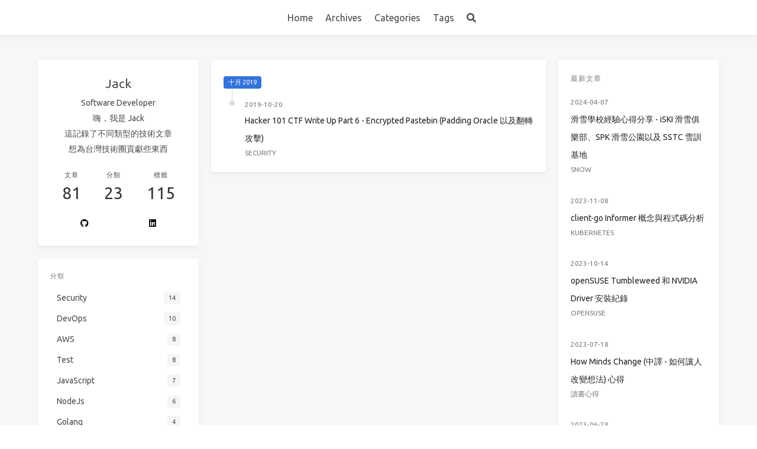

--- FILE ---
content_type: text/html; charset=utf-8
request_url: https://yu-jack.github.io/archives/2019/10/
body_size: 5587
content:
<!DOCTYPE html>
<html  lang="zh">
<head>
    <meta name="google-site-verification" content="GfJLBEu3BHvdazYMXsGETTsY_cx2FLLXrqcx0H0s4cA" />
    <meta charset="utf-8" />

<meta name="generator" content="Hexo 4.2.0" />

<meta name="viewport" content="width=device-width, initial-scale=1, maximum-scale=1" />

<title>彙整: 2019/10 - 技術雜記 Technology Notes - Jack Yu | 傑克</title>

<script>(function(w,d,s,l,i){w[l]=w[l]||[];w[l].push({'gtm.start':
new Date().getTime(),event:'gtm.js'});var f=d.getElementsByTagName(s)[0],
j=d.createElement(s),dl=l!='dataLayer'?'&l='+l:'';j.async=true;j.src=
'https://www.googletagmanager.com/gtm.js?id='+i+dl;f.parentNode.insertBefore(j,f);
})(window,document,'script','dataLayer','GTM-NKT99TP');</script>

<script data-ad-client="ca-pub-1515253208026743" async src="https://pagead2.googlesyndication.com/pagead/js/adsbygoogle.js"></script>


    <meta property="og:type" content="website">
<meta property="og:title" content="技術雜記 Technology Notes - Jack Yu | 傑克">
<meta property="og:url" content="https://yu-jack.github.io/archives/2019/10/index.html">
<meta property="og:site_name" content="技術雜記 Technology Notes - Jack Yu | 傑克">
<meta property="og:locale" content="zh_TW">
<meta property="og:image" content="https://yu-jack.github.io/images/og_image.png">
<meta property="article:author" content="Jack Yu">
<meta name="twitter:card" content="summary">
<meta name="twitter:image" content="https://yu-jack.github.io/images/og_image.png">







<link rel="icon" href="/images/favicon.svg">


<link rel="stylesheet" href="https://cdn.jsdelivr.net/npm/bulma@0.7.2/css/bulma.css">
<link rel="stylesheet" href="https://use.fontawesome.com/releases/v5.4.1/css/all.css">
<link rel="stylesheet" href="https://fonts.googleapis.com/css?family=Ubuntu:400,600|Source+Code+Pro">
<link rel="stylesheet" href="https://cdn.jsdelivr.net/npm/highlight.js@9.12.0/styles/atom-one-dark.css">

    
    
<style>body>.footer,body>.navbar,body>.section{opacity:0}</style>

    
    
<link rel="stylesheet" href="https://cdn.jsdelivr.net/npm/lightgallery@1.6.8/dist/css/lightgallery.min.css">
<link rel="stylesheet" href="https://cdn.jsdelivr.net/npm/justifiedGallery@3.7.0/dist/css/justifiedGallery.min.css">

    
    
<link rel="stylesheet" href="https://cdn.jsdelivr.net/npm/outdatedbrowser@1.1.5/outdatedbrowser/outdatedbrowser.min.css">

    
    
    
    
<link rel="stylesheet" href="/css/back-to-top.css">

    
    
    
    
    
    
    
    <link rel="stylesheet" href="/css/progressbar.css">
<script src="https://cdn.jsdelivr.net/npm/pace-js@1.0.2/pace.min.js"></script>
    
    
    


<link rel="stylesheet" href="/css/style.css">
    <style>
        .content img {
            display: block;   
            margin: 0 auto;
        }
    </style>
</head>
<body class="is-3-column">
    <nav class="navbar navbar-main">
    <div class="container">
        <!-- <div class="navbar-brand is-flex-center">
            <a class="navbar-item navbar-logo" href="/">
            
                <img src="/images/logo.svg" alt="技術雜記 Technology Notes - Jack Yu | 傑克" height="28">
            
            </a>
        </div> -->
        <div class="navbar-menu">
            
            <div class="navbar-start">
                
                <a class="navbar-item"
                href="/">Home</a>
                
                <a class="navbar-item"
                href="/archives">Archives</a>
                
                <a class="navbar-item"
                href="/categories">Categories</a>
                
                <a class="navbar-item"
                href="/tags">Tags</a>
                
            </div>
            
            <div class="navbar-end">
                
                
                
                <a class="navbar-item search" title="搜尋" href="javascript:;">
                    <i class="fas fa-search"></i>
                </a>
                
            </div>
        </div>
    </div>
</nav>
    
    <section class="section">
        <div class="container">
            <div class="columns">
                <div class="column is-8-tablet is-8-desktop is-6-widescreen has-order-2 column-main">

<div class="card widget">
    <div class="card-content">
        <h3 class="tag is-link">
        十月 2019
        </h3>
        <div class="timeline">
            
            
            
            
            <article class="media">
                
                <div class="media-content">
                    <div class="content">
                        <time class="has-text-grey is-size-7 is-block is-uppercase" datetime="2019-10-20T13:08:38.000Z">2019-10-20</time>
                        <a href="/2019/10/20/hacker101-part6/" class="title has-link-black-ter is-size-6 has-text-weight-normal">Hacker 101 CTF Write Up Part 6 - Encrypted Pastebin (Padding Oracle 以及翻轉攻擊)</a>
                        <div class="level article-meta is-mobile">
                            <div class="level-left">
                                
                                <div class="level-item is-size-7 is-uppercase">
                                <a class="has-link-grey -link" href="/categories/Security/">Security</a>
                                </div>
                                
                            </div>
                        </div>
                    </div>
                </div>
            </article>
        
        </div>
    </div>
</div>


</div>
                
    
    
    
    
    <!-- TODO: widgets 算錯 -->
    
    <div class="column is-4-tablet is-4-desktop is-3-widescreen  has-order-1 column-left ">
        
            
<div class="card widget">
    <div class="card-content">
        <nav class="level">
            <div class="level-item has-text-centered" style="flex-shrink: 1">
                <div>
                    <!-- 
                    <figure class="image is-128x128 has-mb-6">
                        <img class="" src="/images/avatar.png" alt="Jack">
                    </figure> -->
                    
                    <p class="is-size-4 is-block">
                        Jack
                    </p>
                    
                    
                    <p class="is-size-6 is-block">
                        Software Developer
                    </p>
                    
                    
                    <p class="is-size-6 is-block">
                        嗨，我是 Jack<br>這記錄了不同類型的技術文章<br>想為台灣技術圈貢獻些東西
                    </p>
                    
                    
                </div>
            </div>
        </nav>
        <nav class="level is-mobile">
            <div class="level-item has-text-centered is-marginless">
                <div>
                    <p class="heading">
                        文章
                    </p>
                    <a href="/archives">
                        <p class="title has-text-weight-normal">
                            81
                        </p>
                    </a>
                </div>
            </div>
            <div class="level-item has-text-centered is-marginless">
                <div>
                    <p class="heading">
                        分類
                    </p>
                    <a href="/categories">
                        <p class="title has-text-weight-normal">
                            23
                        </p>
                    </a>
                </div>
            </div>
            <div class="level-item has-text-centered is-marginless">
                <div>
                    <p class="heading">
                        標籤
                    </p>
                    <a href="/tags">
                        <p class="title has-text-weight-normal">
                            115
                        </p>
                    </a>
                </div>
            </div>
        </nav>
        
        
        
        <div class="level is-mobile">
            
            <a class="level-item button is-white is-marginless" target="_blank" rel="noopener"
                title="github" href="https://github.com/Yu-Jack">
                
                <i class="fab fa-github"></i>
                
            </a>
            
            <a class="level-item button is-white is-marginless" target="_blank" rel="noopener"
                title="linkedin" href="https://www.linkedin.com/in/yu-jack/">
                
                <i class="fab fa-linkedin"></i>
                
            </a>
            
        </div>
        
    </div>
</div>
        
            
        
            
<div class="card widget">
    <div class="card-content">
        <div class="menu">
            <h3 class="menu-label">
                分類
            </h3>
            <ul class="menu-list">
            <li>
        <a class="level is-marginless" href="/categories/Security/">
            <span class="level-start">
                <span class="level-item">Security</span>
            </span>
            <span class="level-end">
                <span class="level-item tag">14</span>
            </span>
        </a></li><li>
        <a class="level is-marginless" href="/categories/DevOps/">
            <span class="level-start">
                <span class="level-item">DevOps</span>
            </span>
            <span class="level-end">
                <span class="level-item tag">10</span>
            </span>
        </a></li><li>
        <a class="level is-marginless" href="/categories/AWS/">
            <span class="level-start">
                <span class="level-item">AWS</span>
            </span>
            <span class="level-end">
                <span class="level-item tag">8</span>
            </span>
        </a></li><li>
        <a class="level is-marginless" href="/categories/Test/">
            <span class="level-start">
                <span class="level-item">Test</span>
            </span>
            <span class="level-end">
                <span class="level-item tag">8</span>
            </span>
        </a></li><li>
        <a class="level is-marginless" href="/categories/JavaScript/">
            <span class="level-start">
                <span class="level-item">JavaScript</span>
            </span>
            <span class="level-end">
                <span class="level-item tag">7</span>
            </span>
        </a></li><li>
        <a class="level is-marginless" href="/categories/NodeJs/">
            <span class="level-start">
                <span class="level-item">NodeJs</span>
            </span>
            <span class="level-end">
                <span class="level-item tag">6</span>
            </span>
        </a></li><li>
        <a class="level is-marginless" href="/categories/Golang/">
            <span class="level-start">
                <span class="level-item">Golang</span>
            </span>
            <span class="level-end">
                <span class="level-item tag">4</span>
            </span>
        </a></li><li>
        <a class="level is-marginless" href="/categories/Ruby/">
            <span class="level-start">
                <span class="level-item">Ruby</span>
            </span>
            <span class="level-end">
                <span class="level-item tag">3</span>
            </span>
        </a></li><li>
        <a class="level is-marginless" href="/categories/%E8%AE%80%E6%9B%B8%E5%BF%83%E5%BE%97/">
            <span class="level-start">
                <span class="level-item">讀書心得</span>
            </span>
            <span class="level-end">
                <span class="level-item tag">3</span>
            </span>
        </a></li><li>
        <a class="level is-marginless" href="/categories/Payment-Gateway/">
            <span class="level-start">
                <span class="level-item">Payment Gateway</span>
            </span>
            <span class="level-end">
                <span class="level-item tag">2</span>
            </span>
        </a></li><li>
        <a class="level is-marginless" href="/categories/Java/">
            <span class="level-start">
                <span class="level-item">Java</span>
            </span>
            <span class="level-end">
                <span class="level-item tag">2</span>
            </span>
        </a></li><li>
        <a class="level is-marginless" href="/categories/Experience/">
            <span class="level-start">
                <span class="level-item">Experience</span>
            </span>
            <span class="level-end">
                <span class="level-item tag">2</span>
            </span>
        </a></li><li>
        <a class="level is-marginless" href="/categories/Vue/">
            <span class="level-start">
                <span class="level-item">Vue</span>
            </span>
            <span class="level-end">
                <span class="level-item tag">2</span>
            </span>
        </a></li><li>
        <a class="level is-marginless" href="/categories/Snow/">
            <span class="level-start">
                <span class="level-item">Snow</span>
            </span>
            <span class="level-end">
                <span class="level-item tag">1</span>
            </span>
        </a></li><li>
        <a class="level is-marginless" href="/categories/Bot/">
            <span class="level-start">
                <span class="level-item">Bot</span>
            </span>
            <span class="level-end">
                <span class="level-item tag">1</span>
            </span>
        </a></li><li>
        <a class="level is-marginless" href="/categories/Operating-System/">
            <span class="level-start">
                <span class="level-item">Operating System</span>
            </span>
            <span class="level-end">
                <span class="level-item tag">1</span>
            </span>
        </a></li><li>
        <a class="level is-marginless" href="/categories/Modeling/">
            <span class="level-start">
                <span class="level-item">Modeling</span>
            </span>
            <span class="level-end">
                <span class="level-item tag">1</span>
            </span>
        </a></li><li>
        <a class="level is-marginless" href="/categories/Development/">
            <span class="level-start">
                <span class="level-item">Development</span>
            </span>
            <span class="level-end">
                <span class="level-item tag">1</span>
            </span>
        </a></li><li>
        <a class="level is-marginless" href="/categories/Kubernetes/">
            <span class="level-start">
                <span class="level-item">Kubernetes</span>
            </span>
            <span class="level-end">
                <span class="level-item tag">1</span>
            </span>
        </a></li><li>
        <a class="level is-marginless" href="/categories/debug/">
            <span class="level-start">
                <span class="level-item">debug</span>
            </span>
            <span class="level-end">
                <span class="level-item tag">1</span>
            </span>
        </a></li><li>
        <a class="level is-marginless" href="/categories/openSUSE/">
            <span class="level-start">
                <span class="level-item">openSUSE</span>
            </span>
            <span class="level-end">
                <span class="level-item tag">1</span>
            </span>
        </a></li><li>
        <a class="level is-marginless" href="/categories/tool/">
            <span class="level-start">
                <span class="level-item">tool</span>
            </span>
            <span class="level-end">
                <span class="level-item tag">1</span>
            </span>
        </a></li><li>
        <a class="level is-marginless" href="/categories/Google/">
            <span class="level-start">
                <span class="level-item">Google</span>
            </span>
            <span class="level-end">
                <span class="level-item tag">1</span>
            </span>
        </a></li>
            </ul>
        </div>
    </div>
</div>
        
            <div class="card widget">
    <div class="card-content">
        <div class="menu">
        <h3 class="menu-label">
            彙整
        </h3>
        <ul class="menu-list">
        
        <li>
            <a class="level is-marginless" href="/archives/2024/04/">
                <span class="level-start">
                    <span class="level-item">四月 2024</span>
                </span>
                <span class="level-end">
                    <span class="level-item tag">1</span>
                </span>
            </a>
        </li>
        
        <li>
            <a class="level is-marginless" href="/archives/2023/11/">
                <span class="level-start">
                    <span class="level-item">十一月 2023</span>
                </span>
                <span class="level-end">
                    <span class="level-item tag">1</span>
                </span>
            </a>
        </li>
        
        <li>
            <a class="level is-marginless" href="/archives/2023/10/">
                <span class="level-start">
                    <span class="level-item">十月 2023</span>
                </span>
                <span class="level-end">
                    <span class="level-item tag">1</span>
                </span>
            </a>
        </li>
        
        <li>
            <a class="level is-marginless" href="/archives/2023/07/">
                <span class="level-start">
                    <span class="level-item">七月 2023</span>
                </span>
                <span class="level-end">
                    <span class="level-item tag">1</span>
                </span>
            </a>
        </li>
        
        <li>
            <a class="level is-marginless" href="/archives/2023/06/">
                <span class="level-start">
                    <span class="level-item">六月 2023</span>
                </span>
                <span class="level-end">
                    <span class="level-item tag">1</span>
                </span>
            </a>
        </li>
        
        <li>
            <a class="level is-marginless" href="/archives/2022/10/">
                <span class="level-start">
                    <span class="level-item">十月 2022</span>
                </span>
                <span class="level-end">
                    <span class="level-item tag">1</span>
                </span>
            </a>
        </li>
        
        <li>
            <a class="level is-marginless" href="/archives/2022/03/">
                <span class="level-start">
                    <span class="level-item">三月 2022</span>
                </span>
                <span class="level-end">
                    <span class="level-item tag">1</span>
                </span>
            </a>
        </li>
        
        <li>
            <a class="level is-marginless" href="/archives/2022/02/">
                <span class="level-start">
                    <span class="level-item">二月 2022</span>
                </span>
                <span class="level-end">
                    <span class="level-item tag">1</span>
                </span>
            </a>
        </li>
        
        <li>
            <a class="level is-marginless" href="/archives/2022/01/">
                <span class="level-start">
                    <span class="level-item">一月 2022</span>
                </span>
                <span class="level-end">
                    <span class="level-item tag">1</span>
                </span>
            </a>
        </li>
        
        <li>
            <a class="level is-marginless" href="/archives/2021/11/">
                <span class="level-start">
                    <span class="level-item">十一月 2021</span>
                </span>
                <span class="level-end">
                    <span class="level-item tag">2</span>
                </span>
            </a>
        </li>
        
        <li>
            <a class="level is-marginless" href="/archives/2021/10/">
                <span class="level-start">
                    <span class="level-item">十月 2021</span>
                </span>
                <span class="level-end">
                    <span class="level-item tag">1</span>
                </span>
            </a>
        </li>
        
        <li>
            <a class="level is-marginless" href="/archives/2021/09/">
                <span class="level-start">
                    <span class="level-item">九月 2021</span>
                </span>
                <span class="level-end">
                    <span class="level-item tag">1</span>
                </span>
            </a>
        </li>
        
        <li>
            <a class="level is-marginless" href="/archives/2021/07/">
                <span class="level-start">
                    <span class="level-item">七月 2021</span>
                </span>
                <span class="level-end">
                    <span class="level-item tag">3</span>
                </span>
            </a>
        </li>
        
        <li>
            <a class="level is-marginless" href="/archives/2021/06/">
                <span class="level-start">
                    <span class="level-item">六月 2021</span>
                </span>
                <span class="level-end">
                    <span class="level-item tag">1</span>
                </span>
            </a>
        </li>
        
        <li>
            <a class="level is-marginless" href="/archives/2021/04/">
                <span class="level-start">
                    <span class="level-item">四月 2021</span>
                </span>
                <span class="level-end">
                    <span class="level-item tag">1</span>
                </span>
            </a>
        </li>
        
        <li>
            <a class="level is-marginless" href="/archives/2021/03/">
                <span class="level-start">
                    <span class="level-item">三月 2021</span>
                </span>
                <span class="level-end">
                    <span class="level-item tag">1</span>
                </span>
            </a>
        </li>
        
        <li>
            <a class="level is-marginless" href="/archives/2021/01/">
                <span class="level-start">
                    <span class="level-item">一月 2021</span>
                </span>
                <span class="level-end">
                    <span class="level-item tag">1</span>
                </span>
            </a>
        </li>
        
        <li>
            <a class="level is-marginless" href="/archives/2020/12/">
                <span class="level-start">
                    <span class="level-item">十二月 2020</span>
                </span>
                <span class="level-end">
                    <span class="level-item tag">2</span>
                </span>
            </a>
        </li>
        
        <li>
            <a class="level is-marginless" href="/archives/2020/10/">
                <span class="level-start">
                    <span class="level-item">十月 2020</span>
                </span>
                <span class="level-end">
                    <span class="level-item tag">2</span>
                </span>
            </a>
        </li>
        
        <li>
            <a class="level is-marginless" href="/archives/2020/09/">
                <span class="level-start">
                    <span class="level-item">九月 2020</span>
                </span>
                <span class="level-end">
                    <span class="level-item tag">3</span>
                </span>
            </a>
        </li>
        
        <li>
            <a class="level is-marginless" href="/archives/2020/08/">
                <span class="level-start">
                    <span class="level-item">八月 2020</span>
                </span>
                <span class="level-end">
                    <span class="level-item tag">1</span>
                </span>
            </a>
        </li>
        
        <li>
            <a class="level is-marginless" href="/archives/2020/06/">
                <span class="level-start">
                    <span class="level-item">六月 2020</span>
                </span>
                <span class="level-end">
                    <span class="level-item tag">3</span>
                </span>
            </a>
        </li>
        
        <li>
            <a class="level is-marginless" href="/archives/2020/05/">
                <span class="level-start">
                    <span class="level-item">五月 2020</span>
                </span>
                <span class="level-end">
                    <span class="level-item tag">4</span>
                </span>
            </a>
        </li>
        
        <li>
            <a class="level is-marginless" href="/archives/2020/04/">
                <span class="level-start">
                    <span class="level-item">四月 2020</span>
                </span>
                <span class="level-end">
                    <span class="level-item tag">4</span>
                </span>
            </a>
        </li>
        
        <li>
            <a class="level is-marginless" href="/archives/2020/03/">
                <span class="level-start">
                    <span class="level-item">三月 2020</span>
                </span>
                <span class="level-end">
                    <span class="level-item tag">5</span>
                </span>
            </a>
        </li>
        
        <li>
            <a class="level is-marginless" href="/archives/2020/02/">
                <span class="level-start">
                    <span class="level-item">二月 2020</span>
                </span>
                <span class="level-end">
                    <span class="level-item tag">4</span>
                </span>
            </a>
        </li>
        
        <li>
            <a class="level is-marginless" href="/archives/2020/01/">
                <span class="level-start">
                    <span class="level-item">一月 2020</span>
                </span>
                <span class="level-end">
                    <span class="level-item tag">3</span>
                </span>
            </a>
        </li>
        
        <li>
            <a class="level is-marginless" href="/archives/2019/12/">
                <span class="level-start">
                    <span class="level-item">十二月 2019</span>
                </span>
                <span class="level-end">
                    <span class="level-item tag">2</span>
                </span>
            </a>
        </li>
        
        <li>
            <a class="level is-marginless" href="/archives/2019/11/">
                <span class="level-start">
                    <span class="level-item">十一月 2019</span>
                </span>
                <span class="level-end">
                    <span class="level-item tag">1</span>
                </span>
            </a>
        </li>
        
        <li>
            <a class="level is-marginless" href="/archives/2019/10/">
                <span class="level-start">
                    <span class="level-item">十月 2019</span>
                </span>
                <span class="level-end">
                    <span class="level-item tag">1</span>
                </span>
            </a>
        </li>
        
        <li>
            <a class="level is-marginless" href="/archives/2019/09/">
                <span class="level-start">
                    <span class="level-item">九月 2019</span>
                </span>
                <span class="level-end">
                    <span class="level-item tag">6</span>
                </span>
            </a>
        </li>
        
        <li>
            <a class="level is-marginless" href="/archives/2019/06/">
                <span class="level-start">
                    <span class="level-item">六月 2019</span>
                </span>
                <span class="level-end">
                    <span class="level-item tag">1</span>
                </span>
            </a>
        </li>
        
        <li>
            <a class="level is-marginless" href="/archives/2019/05/">
                <span class="level-start">
                    <span class="level-item">五月 2019</span>
                </span>
                <span class="level-end">
                    <span class="level-item tag">1</span>
                </span>
            </a>
        </li>
        
        <li>
            <a class="level is-marginless" href="/archives/2019/04/">
                <span class="level-start">
                    <span class="level-item">四月 2019</span>
                </span>
                <span class="level-end">
                    <span class="level-item tag">1</span>
                </span>
            </a>
        </li>
        
        <li>
            <a class="level is-marginless" href="/archives/2019/02/">
                <span class="level-start">
                    <span class="level-item">二月 2019</span>
                </span>
                <span class="level-end">
                    <span class="level-item tag">1</span>
                </span>
            </a>
        </li>
        
        <li>
            <a class="level is-marginless" href="/archives/2019/01/">
                <span class="level-start">
                    <span class="level-item">一月 2019</span>
                </span>
                <span class="level-end">
                    <span class="level-item tag">1</span>
                </span>
            </a>
        </li>
        
        <li>
            <a class="level is-marginless" href="/archives/2018/09/">
                <span class="level-start">
                    <span class="level-item">九月 2018</span>
                </span>
                <span class="level-end">
                    <span class="level-item tag">1</span>
                </span>
            </a>
        </li>
        
        <li>
            <a class="level is-marginless" href="/archives/2018/07/">
                <span class="level-start">
                    <span class="level-item">七月 2018</span>
                </span>
                <span class="level-end">
                    <span class="level-item tag">1</span>
                </span>
            </a>
        </li>
        
        <li>
            <a class="level is-marginless" href="/archives/2018/04/">
                <span class="level-start">
                    <span class="level-item">四月 2018</span>
                </span>
                <span class="level-end">
                    <span class="level-item tag">1</span>
                </span>
            </a>
        </li>
        
        <li>
            <a class="level is-marginless" href="/archives/2017/12/">
                <span class="level-start">
                    <span class="level-item">十二月 2017</span>
                </span>
                <span class="level-end">
                    <span class="level-item tag">1</span>
                </span>
            </a>
        </li>
        
        <li>
            <a class="level is-marginless" href="/archives/2017/11/">
                <span class="level-start">
                    <span class="level-item">十一月 2017</span>
                </span>
                <span class="level-end">
                    <span class="level-item tag">4</span>
                </span>
            </a>
        </li>
        
        <li>
            <a class="level is-marginless" href="/archives/2017/10/">
                <span class="level-start">
                    <span class="level-item">十月 2017</span>
                </span>
                <span class="level-end">
                    <span class="level-item tag">5</span>
                </span>
            </a>
        </li>
        
        <li>
            <a class="level is-marginless" href="/archives/2017/09/">
                <span class="level-start">
                    <span class="level-item">九月 2017</span>
                </span>
                <span class="level-end">
                    <span class="level-item tag">2</span>
                </span>
            </a>
        </li>
        
        </ul>
        </div>
    </div>
</div>
        
        
            <div class="column-right-shadow is-hidden-widescreen ">
            
                <div class="card widget">
    <div class="card-content">
        <h3 class="menu-label">
            最新文章
        </h3>
        
        <article class="media">
            
            <div class="media-content">
                <div class="content">
                    <div><time class="has-text-grey is-size-7 is-uppercase" datetime="2024-04-07T12:20:11.000Z">2024-04-07</time></div>
                    <a href="/2024/04/07/snow-school/" class="title has-link-black-ter is-size-6 has-text-weight-normal">滑雪學校經驗心得分享 - iSKI 滑雪俱樂部、SPK 滑雪公園以及 SSTC 雪訓基地</a>
                    <p class="is-size-7 is-uppercase">
                        <a class="has-link-grey -link" href="/categories/Snow/">Snow</a>
                    </p>
                </div>
            </div>
        </article>
        
        <article class="media">
            
            <div class="media-content">
                <div class="content">
                    <div><time class="has-text-grey is-size-7 is-uppercase" datetime="2023-11-08T07:43:56.000Z">2023-11-08</time></div>
                    <a href="/2023/11/08/client-go/" class="title has-link-black-ter is-size-6 has-text-weight-normal">client-go Informer 概念與程式碼分析</a>
                    <p class="is-size-7 is-uppercase">
                        <a class="has-link-grey -link" href="/categories/Kubernetes/">Kubernetes</a>
                    </p>
                </div>
            </div>
        </article>
        
        <article class="media">
            
            <div class="media-content">
                <div class="content">
                    <div><time class="has-text-grey is-size-7 is-uppercase" datetime="2023-10-14T15:47:41.000Z">2023-10-14</time></div>
                    <a href="/2023/10/14/opensuse-installation/" class="title has-link-black-ter is-size-6 has-text-weight-normal">openSUSE Tumbleweed 和 NVIDIA Driver 安裝紀錄</a>
                    <p class="is-size-7 is-uppercase">
                        <a class="has-link-grey -link" href="/categories/openSUSE/">openSUSE</a>
                    </p>
                </div>
            </div>
        </article>
        
        <article class="media">
            
            <div class="media-content">
                <div class="content">
                    <div><time class="has-text-grey is-size-7 is-uppercase" datetime="2023-07-18T13:16:24.000Z">2023-07-18</time></div>
                    <a href="/2023/07/18/how-minds-change/" class="title has-link-black-ter is-size-6 has-text-weight-normal">How Minds Change (中譯 - 如何讓人改變想法) 心得</a>
                    <p class="is-size-7 is-uppercase">
                        <a class="has-link-grey -link" href="/categories/%E8%AE%80%E6%9B%B8%E5%BF%83%E5%BE%97/">讀書心得</a>
                    </p>
                </div>
            </div>
        </article>
        
        <article class="media">
            
            <div class="media-content">
                <div class="content">
                    <div><time class="has-text-grey is-size-7 is-uppercase" datetime="2023-06-28T03:47:41.000Z">2023-06-28</time></div>
                    <a href="/2023/06/28/water-ball-design-patterns/" class="title has-link-black-ter is-size-6 has-text-weight-normal">水球潘 (水球學院) - 軟體設計模式精通之旅心得</a>
                    <p class="is-size-7 is-uppercase">
                        <a class="has-link-grey -link" href="/categories/Modeling/">Modeling</a>
                    </p>
                </div>
            </div>
        </article>
        
    </div>
</div>
            
            </div>
        
    </div>
    

                
    
    
    
    
    <!-- TODO: widgets 算錯 -->
    
    <div class="column is-4-tablet is-4-desktop is-3-widescreen is-hidden-touch is-hidden-desktop-only has-order-3 column-right ">
        
            <div class="card widget">
    <div class="card-content">
        <h3 class="menu-label">
            最新文章
        </h3>
        
        <article class="media">
            
            <div class="media-content">
                <div class="content">
                    <div><time class="has-text-grey is-size-7 is-uppercase" datetime="2024-04-07T12:20:11.000Z">2024-04-07</time></div>
                    <a href="/2024/04/07/snow-school/" class="title has-link-black-ter is-size-6 has-text-weight-normal">滑雪學校經驗心得分享 - iSKI 滑雪俱樂部、SPK 滑雪公園以及 SSTC 雪訓基地</a>
                    <p class="is-size-7 is-uppercase">
                        <a class="has-link-grey -link" href="/categories/Snow/">Snow</a>
                    </p>
                </div>
            </div>
        </article>
        
        <article class="media">
            
            <div class="media-content">
                <div class="content">
                    <div><time class="has-text-grey is-size-7 is-uppercase" datetime="2023-11-08T07:43:56.000Z">2023-11-08</time></div>
                    <a href="/2023/11/08/client-go/" class="title has-link-black-ter is-size-6 has-text-weight-normal">client-go Informer 概念與程式碼分析</a>
                    <p class="is-size-7 is-uppercase">
                        <a class="has-link-grey -link" href="/categories/Kubernetes/">Kubernetes</a>
                    </p>
                </div>
            </div>
        </article>
        
        <article class="media">
            
            <div class="media-content">
                <div class="content">
                    <div><time class="has-text-grey is-size-7 is-uppercase" datetime="2023-10-14T15:47:41.000Z">2023-10-14</time></div>
                    <a href="/2023/10/14/opensuse-installation/" class="title has-link-black-ter is-size-6 has-text-weight-normal">openSUSE Tumbleweed 和 NVIDIA Driver 安裝紀錄</a>
                    <p class="is-size-7 is-uppercase">
                        <a class="has-link-grey -link" href="/categories/openSUSE/">openSUSE</a>
                    </p>
                </div>
            </div>
        </article>
        
        <article class="media">
            
            <div class="media-content">
                <div class="content">
                    <div><time class="has-text-grey is-size-7 is-uppercase" datetime="2023-07-18T13:16:24.000Z">2023-07-18</time></div>
                    <a href="/2023/07/18/how-minds-change/" class="title has-link-black-ter is-size-6 has-text-weight-normal">How Minds Change (中譯 - 如何讓人改變想法) 心得</a>
                    <p class="is-size-7 is-uppercase">
                        <a class="has-link-grey -link" href="/categories/%E8%AE%80%E6%9B%B8%E5%BF%83%E5%BE%97/">讀書心得</a>
                    </p>
                </div>
            </div>
        </article>
        
        <article class="media">
            
            <div class="media-content">
                <div class="content">
                    <div><time class="has-text-grey is-size-7 is-uppercase" datetime="2023-06-28T03:47:41.000Z">2023-06-28</time></div>
                    <a href="/2023/06/28/water-ball-design-patterns/" class="title has-link-black-ter is-size-6 has-text-weight-normal">水球潘 (水球學院) - 軟體設計模式精通之旅心得</a>
                    <p class="is-size-7 is-uppercase">
                        <a class="has-link-grey -link" href="/categories/Modeling/">Modeling</a>
                    </p>
                </div>
            </div>
        </article>
        
    </div>
</div>
        
        
    </div>
    

            </div>
        </div>
    </section>
    <footer class="footer">
    <div class="container">
        <div class="level">
            <div class="level-start has-text-centered-mobile">
                <p class="is-size-7">
                &copy; 2024 Jack Yu&nbsp;
                Powered by <a href="https://hexo.io/" target="_blank" rel="noopener">Hexo</a> & <a
                        href="https://github.com/ppoffice/hexo-theme-icarus" target="_blank" rel="noopener">Icarus</a> & Jack Yu
                
                </p>
            </div>
            <div class="level-end">
            
            </div>
        </div>
    </div>
</footer>
    <script src="https://cdn.jsdelivr.net/npm/jquery@3.3.1/dist/jquery.min.js"></script>
<script src="https://cdn.jsdelivr.net/npm/moment@2.22.2/min/moment-with-locales.min.js"></script>
<script>moment.locale("zh-TW");</script>


<script>
var IcarusThemeSettings = {
    site: {
        url: 'https://yu-jack.github.io',
        external_link: {"enable":true,"exclude":[]}
    },
    article: {
        highlight: {
            clipboard: true,
            fold: 'unfolded'
        }
    }
};
</script>


<script src="https://cdn.jsdelivr.net/npm/clipboard@2.0.4/dist/clipboard.min.js" defer></script>





<script src="/js/animation.js"></script>



<script src="https://cdn.jsdelivr.net/npm/lightgallery@1.6.8/dist/js/lightgallery.min.js" defer></script>
<script src="https://cdn.jsdelivr.net/npm/justifiedGallery@3.7.0/dist/js/jquery.justifiedGallery.min.js" defer></script>
<script src="/js/gallery.js" defer></script>



<div id="outdated">
    <h6>Your browser is out-of-date!</h6>
    <p>Update your browser to view this website correctly. <a id="btnUpdateBrowser" href="http://outdatedbrowser.com/">Update
            my browser now </a></p>
    <p class="last"><a href="#" id="btnCloseUpdateBrowser" title="Close">&times;</a></p>
</div>
<script src="https://cdn.jsdelivr.net/npm/outdatedbrowser@1.1.5/outdatedbrowser/outdatedbrowser.min.js" defer></script>
<script>
    document.addEventListener("DOMContentLoaded", function () {
        outdatedBrowser({
            bgColor: '#f25648',
            color: '#ffffff',
            lowerThan: 'flex'
        });
    });
</script>


<script src="https://cdn.jsdelivr.net/npm/mathjax@2.7.5/unpacked/MathJax.js?config=TeX-MML-AM_CHTML" defer></script>
<script>
document.addEventListener('DOMContentLoaded', function () {
    MathJax.Hub.Config({
        'HTML-CSS': {
            matchFontHeight: false
        },
        SVG: {
            matchFontHeight: false
        },
        CommonHTML: {
            matchFontHeight: false
        },
        tex2jax: {
            inlineMath: [
                ['$','$'],
                ['\\(','\\)']
            ]
        }
    });
});
</script>


<a id="back-to-top" title="回到頁首" href="javascript:;">
    <i class="fas fa-chevron-up"></i>
</a>
<script src="/js/back-to-top.js" defer></script>














<script src="/js/main.js" defer></script>

    
    <div class="searchbox ins-search">
    <div class="searchbox-container ins-search-container">
        <div class="searchbox-input-wrapper">
            <input type="text" class="searchbox-input ins-search-input" placeholder="請輸入關鍵字..." />
            <span class="searchbox-close ins-close ins-selectable"><i class="fa fa-times-circle"></i></span>
        </div>
        <div class="searchbox-result-wrapper ins-section-wrapper">
            <div class="ins-section-container"></div>
        </div>
    </div>
</div>
<script>
    (function (window) {
        var INSIGHT_CONFIG = {
            TRANSLATION: {
                POSTS: '文章',
                PAGES: '頁面',
                CATEGORIES: '分類',
                TAGS: '標籤',
                UNTITLED: '(無標題)',
            },
            CONTENT_URL: '/content.json',
        };
        window.INSIGHT_CONFIG = INSIGHT_CONFIG;
    })(window);
</script>
<script src="/js/insight.js" defer></script>
<link rel="stylesheet" href="/css/search.css">
<link rel="stylesheet" href="/css/insight.css">
    
    <script async src="//busuanzi.ibruce.info/busuanzi/2.3/busuanzi.pure.mini.js"></script>
</body>
</html>

--- FILE ---
content_type: text/html; charset=utf-8
request_url: https://www.google.com/recaptcha/api2/aframe
body_size: 259
content:
<!DOCTYPE HTML><html><head><meta http-equiv="content-type" content="text/html; charset=UTF-8"></head><body><script nonce="f_6SZv5s117ybK8FKS7D9Q">/** Anti-fraud and anti-abuse applications only. See google.com/recaptcha */ try{var clients={'sodar':'https://pagead2.googlesyndication.com/pagead/sodar?'};window.addEventListener("message",function(a){try{if(a.source===window.parent){var b=JSON.parse(a.data);var c=clients[b['id']];if(c){var d=document.createElement('img');d.src=c+b['params']+'&rc='+(localStorage.getItem("rc::a")?sessionStorage.getItem("rc::b"):"");window.document.body.appendChild(d);sessionStorage.setItem("rc::e",parseInt(sessionStorage.getItem("rc::e")||0)+1);localStorage.setItem("rc::h",'1769426412454');}}}catch(b){}});window.parent.postMessage("_grecaptcha_ready", "*");}catch(b){}</script></body></html>

--- FILE ---
content_type: text/css; charset=utf-8
request_url: https://yu-jack.github.io/css/style.css
body_size: 2351
content:
/* ---------------------------------
 *       Override CSS Framework
 * --------------------------------- */
html {
  font-size: 14px;
}
body {
  background-color: #f7f7f7;
}
body {
  font-famsily: -apple-system, "Helvetica Neue", "Arial", "PingFang SC", "Hiragino Sans GB", "STHeiti", "Microsoft YaHei", "Microsoft JhengHei", "Source Han Sans SC", "Noto Sans CJK SC", "Source Han Sans CN", "Noto Sans SC", "Source Han Sans TC", "Noto Sans CJK TC", "WenQuanYi Micro Hei", SimSun, sans-serif;
  line-height: 1.895;
  font-size: 16px;
  font-weight: 500;
}
@media screen and (min-width: 1480px) {
  .is-1-column .container,
  .is-2-column .container {
    max-width: 1160px;
    width: 1160px;
  }
}
@media screen and (min-width: 1472px) {
  .is-2-column .container {
    max-width: 1352px;
    width: 1352px;
  }
  .is-1-column .container {
    max-width: 1160px;
    width: 1160px;
  }
}
@media screen and (max-width: 768px) {
  .section {
    padding: 1.5rem 1rem;
  }
}
@media screen and (min-width: 769px) {
  .column-main.is-sticky,
  .column-left.is-sticky,
  .column-right.is-sticky,
  .column-right-shadow.is-sticky {
    align-self: flex-start;
    position: -webkit-sticky;
    position: sticky;
    top: 0.75rem;
  }
  .column-right-shadow.is-sticky {
    top: 1.5rem;
  }
}
.tag.is-grey {
  background: #e7e7e7;
}
.card {
  border-radius: 4px;
  box-shadow: 0 4px 10px rgba(0,0,0,0.05), 0 0 1px rgba(0,0,0,0.1);
}
.card + .card,
.card + .column-right-shadow {
  margin-top: 1.5rem;
}
.card.card-transparent {
  box-shadow: none;
  background: transparent;
}
.card .card-image {
  overflow: hidden;
  border-top-left-radius: 4px;
  border-top-right-radius: 4px;
}
img.thumbnail {
  object-fit: cover;
  width: 100%;
  height: 100%;
}
.navbar-logo img,
.footer-logo img {
  max-height: 1.75rem;
}
.navbar-main {
  box-shadow: 0 4px 10px rgba(0,0,0,0.05);
}
.navbar-main .navbar-menu,
.navbar-main .navbar-start,
.navbar-main .navbar-end {
  align-items: stretch;
  display: flex;
  padding: 0;
  flex-shrink: 0;
}
.navbar-main .navbar-menu {
  flex-grow: 1;
  flex-shrink: 0;
  overflow-x: auto;
}
.navbar-main .navbar-start {
  justify-content: flex-start;
  margin-right: auto;
}
.navbar-main .navbar-end {
  justify-content: flex-end;
  margin-left: auto;
}
.navbar-main .navbar-item {
  display: flex;
  align-items: center;
  padding: 1.25rem 0.75rem;
}
.navbar-main .navbar-item.is-active {
  color: #3273dc;
  background-color: transparent;
}
@media screen and (max-width: 1287px) {
  .navbar-main .navbar-menu {
    justify-content: center;
    box-shadow: none;
  }
  .navbar-main .navbar-start {
    margin-right: 0;
  }
  .navbar-main .navbar-end {
    margin-left: 0;
  }
}
.footer {
  background: #fff;
}
.footer .field .button {
  background: transparent;
}
.widget .media {
  border: none;
}
.widget .media + .media {
  margin-top: 0;
}
.widget .menu-list li ul {
  margin-right: 0;
}
.widget .menu-list a.level {
  display: flex;
}
.widget .has-text-centered figure.image {
  margin: auto;
}
.pagination .pagination-link:not(.is-current),
.pagination .pagination-previous,
.pagination .pagination-next {
  background: #fff;
  border: none;
}
.pagination .pagination-link,
.pagination .pagination-previous,
.pagination .pagination-next {
  box-shadow: 0 4px 10px rgba(0,0,0,0.05);
}
.post-navigation {
  justify-content: space-around;
}
.post-navigation .level-item {
  margin-bottom: 0;
}
.timeline {
  margin-left: 1rem;
  padding-left: 1.5rem;
  padding-top: 1rem;
  border-left: 1px solid #dbdbdb;
}
.timeline .media {
  position: relative;
}
.timeline .media:before,
.timeline .media:last-child:after {
  content: '';
  display: block;
  position: absolute;
  left: calc(-5px - 1.5rem);
}
.timeline .media:before {
  width: 9px;
  height: 9px;
  top: 1.3rem;
  background: #dbdbdb;
  border-radius: 50%;
}
.timeline .media:first-child:before {
  top: 0.3rem;
}
.timeline .media:last-child:after {
  top: calc(1.3rem + 9px);
  width: 9px;
  bottom: 0;
  background: #fff;
}
.timeline .media:first-child:last-child:after {
  top: calc(0.3rem + 9px);
}
.article .article-meta {
  margin-bottom: 0.5rem !important;
}
.article .content {
  font-size: 1.1rem;
}
.article .content blockquote {
  color: #808080;
  background-color: #fff;
  font-style: italic;
  margin: 30px 0px;
}
.article .content blockquote.pullquote {
  float: right;
  max-width: 50%;
  font-size: 1.15rem;
  position: relative;
}
.article .content a {
  word-wrap: break-word;
}
.rtl {
  direction: rtl;
}
.rtl .level .level-item:not(:last-child),
.rtl .level.is-mobile .level-item:not(:last-child) {
  margin-left: 0.75rem;
  margin-right: 0;
}
.donate {
  position: relative;
}
.donate .qrcode {
  display: none;
  position: absolute;
  z-index: 99;
  bottom: 2.5em;
  line-height: 0;
  overflow: hidden;
  border-radius: 4px;
  box-shadow: 0 4px 10px rgba(0,0,0,0.1), 0 0 1px rgba(0,0,0,0.2);
  overflow: hidden;
}
.donate .qrcode img {
  max-width: 280px;
}
.donate:hover .qrcode {
  display: block;
}
.donate:first-child:not(:last-child) .qrcode {
  left: -0.75rem;
}
.donate:last-child:not(:first-child) .qrcode {
  right: -0.75rem;
}
@media screen and (max-width: 768px) {
  #toc {
    display: none;
    position: fixed;
    margin: 1rem;
    left: 0;
    right: 0;
    bottom: 0;
    z-index: 100;
    max-height: calc(100vh - 2rem);
    overflow-y: auto;
  }
  #toc-mask {
    display: none;
    position: fixed;
    top: 0;
    left: 0;
    right: 0;
    bottom: 0;
    z-index: 99;
    background: rgba(0,0,0,0.7);
  }
  #toc.is-active,
  #toc-mask.is-active {
    display: block;
  }
}
/* ---------------------------------
 *         Custom modifiers
 * --------------------------------- */
.is-borderless {
  border: none;
}
.is-size-7 {
  font-size: 0.85rem !important;
}
.is-7by1 {
  padding-top: 42.8%;
}
.is-7by1 img {
  bottom: 0;
  left: 0;
  position: absolute;
  right: 0;
  top: 0;
}
.is-overflow-x-auto {
  overflow-x: auto !important;
}
.is-flex-grow {
  flex-grow: 1 !important;
}
.is-flex-wrap {
  flex-wrap: wrap !important;
}
.is-flex-start {
  justify-content: start !important;
}
.is-flex-center {
  justify-content: center !important;
}
.is-flex-middle {
  align-items: center !important;
}
.has-order-1 {
  order: 1;
}
.has-order-2 {
  order: 2;
}
.has-order-3 {
  order: 3;
}
.has-mr-6 {
  margin-right: 0.5em !important;
}
.has-mb-6 {
  margin-bottom: 0.5em !important;
}
.has-mr-7 {
  margin-right: 0.25em !important;
}
.has-link-grey,
.has-link-black-ter {
  transition: 0.2s ease;
}
.has-link-grey:hover,
.has-link-black-ter:hover {
  color: #3273dc !important;
}
.has-link-grey {
  color: #7a7a7a !important;
}
.has-link-black-ter {
  color: #242424 !important;
}
@media screen and (max-width: 768px) {
  .has-text-centered-mobile {
    text-align: center !important;
  }
  .is-flex-center-mobile {
    justify-content: center !important;
  }
  .has-mt-5-mobile {
    margin-top: 1em !important;
  }
}
/* ---------------------------------
 *         Font icon fixes
 * --------------------------------- */
.fa,
.fab,
.fal,
.far,
.fas {
  line-height: inherit;
}
/* ---------------------------------
 *        Fix content elements
 * --------------------------------- */
.content h1,
.content h2,
.content h3,
.content h4,
.content h5,
.content h6 {
  font-weight: 400;
  border-bottom: 0.5px solid #b9b9b9;
  padding-bottom: 10px;
}
.content h1 {
  font-size: 1.75em;
}
.content h2 {
  font-size: 1.5em;
}
.content h3 {
  font-size: 1.25em;
}
.content h4 {
  font-size: 1.125em;
}
.content h5 {
  font-size: 1em;
}
.content code,
.content pre {
  font-size: 0.85em;
}
.content code {
  padding: 0;
  background: transparent;
}
.content > code,
.content :not(pre) > code {
  font-size: 0.85em;
  color: #ff3860;
}
.content blockquote footer strong + cite {
  margin-left: 0.5em;
}
/* ---------------------------------
 *        Fix code highlight
 * --------------------------------- */
figure.highlight {
  padding: 0;
  width: 100%;
  position: relative;
  margin: 1em 0 1em !important;
}
figure.highlight.folded .highlight-body {
  height: 0;
}
figure.highlight pre,
figure.highlight table tr:hover {
  color: inherit;
  background: transparent;
}
figure.highlight table {
  width: auto;
}
figure.highlight table tr td {
  border: none;
}
figure.highlight table tr:not(:first-child) td {
  padding-top: 0;
}
figure.highlight table tr:not(:last-child) td {
  padding-bottom: 0;
}
figure.highlight pre {
  padding: 0;
  overflow: visible;
}
figure.highlight pre .line,
figure.highlight pre code .hljs {
  line-height: 1.5rem;
}
figure.highlight figcaption,
figure.highlight .gutter {
  background: rgba(200,200,200,0.15);
}
figure.highlight figcaption {
  padding: 0.3em 0.75em;
  text-align: left;
  font-style: normal;
  font-size: 0.8em;
}
figure.highlight figcaption:after {
  clear: both;
  content: " ";
  display: table;
}
figure.highlight figcaption span {
  font-weight: 500;
}
figure.highlight figcaption .fold,
figure.highlight figcaption a {
  color: #9a9a9a;
}
figure.highlight figcaption a {
  float: right;
  margin-left: 0.5em;
}
figure.highlight figcaption .fold {
  margin-right: 0.5em;
  cursor: pointer;
}
figure.highlight .highlight-body {
  overflow: auto;
}
figure.highlight .gutter {
  text-align: right;
}
figure.highlight .tag,
figure.highlight .title,
figure.highlight .number,
figure.highlight .section {
  display: inherit;
  font: inherit;
  margin: inherit;
  padding: inherit;
  background: inherit;
  height: inherit;
  text-align: inherit;
  vertical-align: inherit;
  min-width: inherit;
  border-radius: inherit;
}
/* ---------------------------------
 *          Overflow Table
 * --------------------------------- */
.table-overflow {
  overflow-x: auto;
}
.table-overflow table {
  width: auto !important;
}
.table-overflow table th {
  word-break: keep-all;
}
/* ---------------------------------
 *            Fix Video
 * --------------------------------- */
.video-container {
  position: relative;
  padding-bottom: 56.25%;
  padding-top: 25px;
  height: 0;
}
.video-container iframe {
  position: absolute;
  top: 0;
  left: 0;
  width: 100%;
  height: 100%;
}
/* ---------------------------------
 *        Fix Gist Snippet
 * --------------------------------- */
.gist table tr:hover {
  background: transparent;
}
.gist table td {
  border: none;
}
.gist .file {
  all: initial;
}
img {
  border: 1px solid rgba(0,0,0,0.259);
  box-shadow: 1px 1px 5px;
}
.content ul {
  margin-top: 0.6em;
  margin-bottom: 1.2em;
}


--- FILE ---
content_type: application/javascript; charset=utf-8
request_url: https://cdn.jsdelivr.net/npm/mathjax@2.7.5/unpacked/extensions/toMathML.js?V=2.7.5
body_size: 2810
content:
/* -*- Mode: Javascript; indent-tabs-mode:nil; js-indent-level: 2 -*- */
/* vim: set ts=2 et sw=2 tw=80: */

/*************************************************************
 *
 *  MathJax/extensions/toMathML.js
 *  
 *  Implements a toMathML() method for the mml Element Jax that returns
 *  a MathML string from a given math expression.
 *
 *  ---------------------------------------------------------------------
 *  
 *  Copyright (c) 2010-2018 The MathJax Consortium
 * 
 *  Licensed under the Apache License, Version 2.0 (the "License");
 *  you may not use this file except in compliance with the License.
 *  You may obtain a copy of the License at
 * 
 *      http://www.apache.org/licenses/LICENSE-2.0
 * 
 *  Unless required by applicable law or agreed to in writing, software
 *  distributed under the License is distributed on an "AS IS" BASIS,
 *  WITHOUT WARRANTIES OR CONDITIONS OF ANY KIND, either express or implied.
 *  See the License for the specific language governing permissions and
 *  limitations under the License.
 */

MathJax.Hub.Register.LoadHook("[MathJax]/jax/element/mml/jax.js",function () {
  var VERSION = "2.7.5";
  
  var MML = MathJax.ElementJax.mml,
      SETTINGS = MathJax.Hub.config.menuSettings;
  
  MML.mbase.Augment({

    toMathML: function (space) {
      var inferred = (this.inferred && this.parent.inferRow);
      if (space == null) {space = ""}
      var tag = this.type, attr = this.toMathMLattributes();
      if (tag === "mspace") {return space + "<"+tag+attr+" />"}
      var data = [], SPACE = (this.isToken ? "" : space+(inferred ? "" : "  "));
      for (var i = 0, m = this.data.length; i < m; i++) {
        if (this.data[i]) {data.push(this.data[i].toMathML(SPACE))}
          else if (!this.isToken && !this.isChars) {data.push(SPACE+"<mrow />")}
      }
      if (this.isToken || this.isChars) {return space + "<"+tag+attr+">"+data.join("")+"</"+tag+">"}
      if (inferred) {return data.join("\n")}
      if (data.length === 0 || (data.length === 1 && data[0] === ""))
        {return space + "<"+tag+attr+" />"}
      return space + "<"+tag+attr+">\n"+data.join("\n")+"\n"+ space +"</"+tag+">";
    },

    toMathMLattributes: function () {
      var defaults = (this.type === "mstyle" ? MML.math.prototype.defaults : this.defaults);
      var names = (this.attrNames||MML.copyAttributeNames),
          skip = MML.skipAttributes, copy = MML.copyAttributes;
      var attr = [];

      if (this.type === "math" && (!this.attr || !('xmlns' in this.attr)))
        {attr.push('xmlns="http://www.w3.org/1998/Math/MathML"')}
      if (!this.attrNames) {
        for (var id in defaults) {if (!skip[id] && !copy[id] && defaults.hasOwnProperty(id)) {
          if (this[id] != null && this[id] !== defaults[id]) {
            if (this.Get(id,null,1) !== this[id])
              attr.push(id+'="'+this.toMathMLattribute(this[id])+'"');
          }
        }}
      }
      for (var i = 0, m = names.length; i < m; i++) {
        if (copy[names[i]] === 1 && !defaults.hasOwnProperty(names[i])) continue;
        value = (this.attr||{})[names[i]]; if (value == null) {value = this[names[i]]}
        if (value != null) {attr.push(names[i]+'="'+this.toMathMLquote(value)+'"')}
      }
      this.toMathMLclass(attr);
      if (attr.length) {return " "+attr.join(" ")} else {return ""}
    },
    toMathMLclass: function (attr) {
      var CLASS = []; if (this["class"]) {CLASS.push(this["class"])}
      if (this.isa(MML.TeXAtom) && SETTINGS.texHints) {
        var TEXCLASS = ["ORD","OP","BIN","REL","OPEN","CLOSE","PUNCT","INNER","VCENTER"][this.texClass];
        if (TEXCLASS) {
          CLASS.push("MJX-TeXAtom-"+TEXCLASS)
          if (TEXCLASS === "OP" && !this.movablelimits) CLASS.push("MJX-fixedlimits");
        }
      }
      if (this.mathvariant && this.toMathMLvariants[this.mathvariant])
        {CLASS.push("MJX"+this.mathvariant)}
      if (this.variantForm) {CLASS.push("MJX-variant")}
      if (CLASS.length) {attr.unshift('class="'+this.toMathMLquote(CLASS.join(" "))+'"')}
    },
    toMathMLattribute: function (value) {
      if (typeof(value) === "string" &&
          value.replace(/ /g,"").match(/^(([-+])?(\d+(\.\d*)?|\.\d+))mu$/)) {
        // FIXME:  should take scriptlevel into account
        return (RegExp.$2||"")+((1/18)*RegExp.$3).toFixed(3).replace(/\.?0+$/,"")+"em";
      }
      else if (this.toMathMLvariants[value]) {return this.toMathMLvariants[value]}
      return this.toMathMLquote(value);
    },
    toMathMLvariants: {
      "-tex-caligraphic":      MML.VARIANT.SCRIPT,
      "-tex-caligraphic-bold": MML.VARIANT.BOLDSCRIPT,
      "-tex-oldstyle":         MML.VARIANT.NORMAL,
      "-tex-oldstyle-bold":    MML.VARIANT.BOLD,
      "-tex-mathit":           MML.VARIANT.ITALIC
    },
    
    toMathMLquote: function (string) {
      string = String(string).split("");
      for (var i = 0, m = string.length; i < m; i++) {
        var n = string[i].charCodeAt(0);
        if (n <= 0xD7FF || 0xE000 <= n) {
          // Code points U+0000 to U+D7FF and U+E000 to U+FFFF.
          // They are directly represented by n.
          if (n > 0x7E || (n < 0x20 && n !== 0x0A && n !== 0x0D && n !== 0x09)) {
            string[i] = "&#x"+n.toString(16).toUpperCase()+";";
          } else {
            var c =
              {'&':'&amp;', '<':'&lt;', '>':'&gt;', '"':'&quot;'}[string[i]];
            if (c) {string[i] = c}
          }
        } else if (i+1 < m) {
          // Code points U+10000 to U+10FFFF.
          // n is the lead surrogate, let's read the trail surrogate.
          var trailSurrogate = string[i+1].charCodeAt(0);
          var codePoint = (((n-0xD800)<<10)+(trailSurrogate-0xDC00)+0x10000);
          string[i] = "&#x"+codePoint.toString(16).toUpperCase()+";";
          string[i+1] = "";
          i++;
        } else {
          // n is a lead surrogate without corresponding trail surrogate:
          // remove that character.
          string[i] = "";
        }
      }
      return string.join("");
    }
  });
  
  //
  //  Override math.toMathML in order to add semantics tag
  //  for the input format, if the user requests that in the
  //  Show As menu.
  //
  MML.math.Augment({
    toMathML: function (space,jax) {
      var annotation;
      if (space == null) {space = ""}
      if (jax && jax.originalText && SETTINGS.semantics)
        {annotation = MathJax.InputJax[jax.inputJax].annotationEncoding}
      var nested = (this.data[0] && this.data[0].data.length > 1);
      var tag = this.type, attr = this.toMathMLattributes();
      var data = [], SPACE = space + (annotation ? "  " + (nested ? "  " : "") : "") + "  ";
      for (var i = 0, m = this.data.length; i < m; i++) {
        if (this.data[i]) {data.push(this.data[i].toMathML(SPACE))}
          else {data.push(SPACE+"<mrow />")}
      }
      if (data.length === 0 || (data.length === 1 && data[0] === "")) {
        if (!annotation) {return "<"+tag+attr+" />"}
        data.push(SPACE+"<mrow />");
      }
      if (annotation) {
        if (nested) {data.unshift(space+"    <mrow>"); data.push(space+"    </mrow>")}
        data.unshift(space+"  <semantics>");
        var xmlEscapedTex = jax.originalText.replace(/[&<>]/g, function(item) {
            return { '>': '&gt;', '<': '&lt;','&': '&amp;' }[item]
        });
        data.push(space+'    <annotation encoding="'+this.toMathMLquote(annotation)+'">'+xmlEscapedTex+"</annotation>");
        data.push(space+"  </semantics>");
      }
      return space+"<"+tag+attr+">\n"+data.join("\n")+"\n"+space+"</"+tag+">";
    }
  });
  
  MML.msubsup.Augment({
    toMathML: function (space) {
      var tag = this.type;
      if (this.data[this.sup] == null) {tag = "msub"}
      if (this.data[this.sub] == null) {tag = "msup"}
      var attr = this.toMathMLattributes();
      delete this.data[0].inferred;
      var data = [];
      for (var i = 0, m = this.data.length; i < m; i++)
        {if (this.data[i]) {data.push(this.data[i].toMathML(space+"  "))}}
      return space + "<"+tag+attr+">\n" + data.join("\n") + "\n" + space + "</"+tag+">";
    }
  });
  
  MML.munderover.Augment({
    toMathML: function (space) {
      var tag = this.type;
      var base = this.data[this.base];
      if (base && base.isa(MML.TeXAtom) && base.movablelimits && !base.Get("displaystyle")) {
        type = "msubsup";
        if (this.data[this.under] == null) {tag = "msup"}
        if (this.data[this.over] == null)  {tag = "msub"}
      } else {
        if (this.data[this.under] == null) {tag = "mover"}
        if (this.data[this.over] == null)  {tag = "munder"}
      }
      var attr = this.toMathMLattributes();
      delete this.data[0].inferred;
      var data = [];
      for (var i = 0, m = this.data.length; i < m; i++)
        {if (this.data[i]) {data.push(this.data[i].toMathML(space+"  "))}}
      return space + "<"+tag+attr+">\n" + data.join("\n") + "\n" + space + "</"+tag+">";
    }
  });
  
  MML.TeXAtom.Augment({
    toMathML: function (space) {
      // FIXME:  Handle spacing using mpadded?
      var attr = this.toMathMLattributes();
      if (!attr && this.data[0].data.length === 1) {return space.substr(2) + this.data[0].toMathML(space)}
      return space+"<mrow"+attr+">\n" + this.data[0].toMathML(space+"  ")+"\n"+space+"</mrow>";
    }
  });
  
  MML.chars.Augment({
    toMathML: function (space) {return (space||"") + this.toMathMLquote(this.toString())}
  });
  
  MML.entity.Augment({
    toMathML: function (space) {return (space||"") + "&"+this.toMathMLquote(this.data[0])+";<!-- "+this.toString()+" -->"}
  });
  
  MML.xml.Augment({
   toMathML: function (space) {return (space||"") + this.toString()}
  });
  
  MathJax.Hub.Register.StartupHook("TeX mathchoice Ready",function () {
    MML.TeXmathchoice.Augment({
      toMathML: function (space) {return this.Core().toMathML(space)}
    });
  });
  
  MathJax.Hub.Startup.signal.Post("toMathML Ready");
  
});

MathJax.Ajax.loadComplete("[MathJax]/extensions/toMathML.js");


--- FILE ---
content_type: application/javascript; charset=utf-8
request_url: https://cdn.jsdelivr.net/npm/mathjax@2.7.5/unpacked/jax/input/TeX/config.js?V=2.7.5
body_size: 459
content:
/* -*- Mode: Javascript; indent-tabs-mode:nil; js-indent-level: 2 -*- */
/* vim: set ts=2 et sw=2 tw=80: */

/*************************************************************
 *
 *  MathJax/jax/input/TeX/config.js
 *
 *  Initializes the TeX InputJax (the main definition is in
 *  MathJax/jax/input/TeX/jax.js, which is loaded when needed).
 *
 *  ---------------------------------------------------------------------
 *  
 *  Copyright (c) 2009-2018 The MathJax Consortium
 * 
 *  Licensed under the Apache License, Version 2.0 (the "License");
 *  you may not use this file except in compliance with the License.
 *  You may obtain a copy of the License at
 * 
 *      http://www.apache.org/licenses/LICENSE-2.0
 * 
 *  Unless required by applicable law or agreed to in writing, software
 *  distributed under the License is distributed on an "AS IS" BASIS,
 *  WITHOUT WARRANTIES OR CONDITIONS OF ANY KIND, either express or implied.
 *  See the License for the specific language governing permissions and
 *  limitations under the License.
 */

MathJax.InputJax.TeX = MathJax.InputJax({
  id: "TeX",
  version: "2.7.5",
  directory: MathJax.InputJax.directory + "/TeX",
  extensionDir: MathJax.InputJax.extensionDir + "/TeX",
  
  config: {
    TagSide:       "right",
    TagIndent:     "0.8em",
    MultLineWidth: "85%",
    
    equationNumbers: {
      autoNumber: "none",  // "AMS" for standard AMS numbering,
                           //  or "all" for all displayed equations
      formatNumber: function (n) {return n},
      formatTag:    function (n) {return '('+n+')'},
      formatID:     function (n) {return 'mjx-eqn-'+String(n).replace(/\s/g,"_")},
      formatURL:    function (id,base) {return base+'#'+encodeURIComponent(id)},
      useLabelIds:  true
    }
  },
  
  resetEquationNumbers: function () {}  // filled in by AMSmath extension
});
MathJax.InputJax.TeX.Register("math/tex");

MathJax.InputJax.TeX.loadComplete("config.js");


--- FILE ---
content_type: application/javascript; charset=utf-8
request_url: https://yu-jack.github.io/js/main.js
body_size: 1683
content:
(function ($) {
    $('.article img:not(".not-gallery-item")').each(function () {
        // wrap images with link and add caption if possible
        if ($(this).parent('a').length === 0) {
            $(this).wrap('<a class="gallery-item" href="' + $(this).attr('src') + '"></a>');
            if (this.alt) {
                $(this).after('<div class="has-text-centered is-size-6 has-text-grey caption">' + this.alt + '</div>');
            }
        }
    });

    if (typeof (moment) === 'function') {
        $('.article-meta time').each(function () {
            $(this).text(moment($(this).attr('datetime')).fromNow());
        });
    }

    $('.article > .content > table').each(function () {
        if ($(this).width() > $(this).parent().width()) {
            $(this).wrap('<div class="table-overflow"></div>');
        }
    });

    function adjustNavbar() {
        const navbarWidth = $('.navbar-main .navbar-start').outerWidth() + $('.navbar-main .navbar-end').outerWidth();
        if ($(document).outerWidth() < navbarWidth) {
            $('.navbar-main .navbar-menu').addClass('is-flex-start');
        } else {
            $('.navbar-main .navbar-menu').removeClass('is-flex-start');
        }
    }
    adjustNavbar();
    $(window).resize(adjustNavbar);

    $('figure.highlight table').wrap('<div class="highlight-body">');
    if (typeof (IcarusThemeSettings) !== 'undefined' &&
        typeof (IcarusThemeSettings.article) !== 'undefined' &&
        typeof (IcarusThemeSettings.article.highlight) !== 'undefined') {

        $('figure.highlight').addClass('hljs');
        $('figure.highlight .code .line span').each(function () {
            const classes = $(this).attr('class').split(/\s+/);
            if (classes.length === 1) {
                $(this).addClass('hljs-' + classes[0]);
                $(this).removeClass(classes[0]);
            }
        });

        if (typeof (ClipboardJS) !== 'undefined' && IcarusThemeSettings.article.highlight.clipboard) {
            $('figure.highlight').each(function () {
                var id = 'code-' + Date.now() + (Math.random() * 1000 | 0);
                var button = '<a href="javascript:;" class="copy" title="Copy" data-clipboard-target="#' + id + ' .code"><i class="fas fa-copy"></i></a>';
                $(this).attr('id', id);
                if ($(this).find('figcaption').length) {
                    $(this).find('figcaption').prepend(button);
                } else {
                    $(this).prepend('<figcaption>' + button + '</figcaption>');
                }
            });
            new ClipboardJS('.highlight .copy');
        }
        var fold = IcarusThemeSettings.article.highlight.fold;
        if (fold.trim()) {
            var button = '<span class="fold">' + (fold === 'unfolded' ? '<i class="fas fa-angle-down"></i>' : '<i class="fas fa-angle-right"></i>') + '</span>';
            $('figure.highlight').each(function () {
                if ($(this).find('figcaption').length) {

                    // 此处find ">folded" span,如果有自定义code头,并且">folded"进行处理
                    // 使用示例，.md 文件中头行标记">folded"
                    // ```java main.java >folded
                    // import main.java
                    // private static void main(){
                    //     // test
                    //     int i = 0;
                    //     return i;
                    // }
                    // ```
                    if ($(this).find('figcaption').find('span').length > 0) {
                        let spanArr = $(this).find('figcaption').find('span');
                        if (spanArr[0].innerText.indexOf(">folded") > -1) {
                            // 去掉folded
                            spanArr[0].innerText = spanArr[0].innerText.replace(">folded", "")
                            button = '<span class="fold"><i class="fas fa-angle-right"></i></span>';
                            $(this).find('figcaption').prepend(button);

                            // 收叠代码块
                            toggleFold(this, true);
                            return;
                        }
                    }
                    $(this).find('figcaption').prepend(button);
                } else {
                    $(this).prepend('<figcaption>' + button + '</figcaption>');
                }
                toggleFold(this, fold === 'folded');
            });

            function toggleFold(codeBlock, isFolded) {
                var $toggle = $(codeBlock).find('.fold i');
                !isFolded ? $(codeBlock).removeClass('folded') : $(codeBlock).addClass('folded');
                !isFolded ? $toggle.removeClass('fa-angle-right') : $toggle.removeClass('fa-angle-down');
                !isFolded ? $toggle.addClass('fa-angle-down') : $toggle.addClass('fa-angle-right');
            }

            // $('figure.highlight').each(function () {
            //     toggleFold(this, fold === 'folded');
            // });
            $('figure.highlight figcaption .fold').click(function () {
                var $code = $(this).closest('figure.highlight');
                toggleFold($code.eq(0), !$code.hasClass('folded'));
            });
        }
    }

    var $toc = $('#toc');
    if ($toc.length > 0) {
        var $mask = $('<div>');
        $mask.attr('id', 'toc-mask');

        $('body').append($mask);

        function toggleToc() {
            $toc.toggleClass('is-active');
            $mask.toggleClass('is-active');
        }

        $toc.on('click', toggleToc);
        $mask.on('click', toggleToc);
        $('.navbar-main .catalogue').on('click', toggleToc);
    }

    // hexo-util/lib/is_external_link.js
    function isExternalLink(input, sitehost, exclude) {
        try {
            sitehost = new URL(sitehost).hostname;
        } catch (e) { }

        if (!sitehost) return false;

        // handle relative url
        const data = new URL(input, 'http://' + sitehost);

        // handle mailto: javascript: vbscript: and so on
        if (data.origin === 'null') return false;

        const host = data.hostname;

        if (exclude) {
            exclude = Array.isArray(exclude) ? exclude : [exclude];

            if (exclude && exclude.length) {
                for (const i of exclude) {
                    if (host === i) return false;
                }
            }
        }

        if (host !== sitehost) return true;

        return false;
    }

    if (typeof (IcarusThemeSettings) !== 'undefined' &&
        typeof (IcarusThemeSettings.site.url) !== 'undefined' &&
        typeof (IcarusThemeSettings.site.external_link) !== 'undefined' &&
        IcarusThemeSettings.site.external_link.enable) {
        $('.article .content a').filter(function (i, link) {
            return link.href &&
                !$(link).attr('href').startsWith('#') &&
                link.classList.length === 0 &&
                isExternalLink(link.href,
                    IcarusThemeSettings.site.url,
                    IcarusThemeSettings.site.external_link.exclude);
        }).each(function (i, link) {
            link.relList.add('noopener');
            link.target = '_blank';
        });
    }
})(jQuery);
